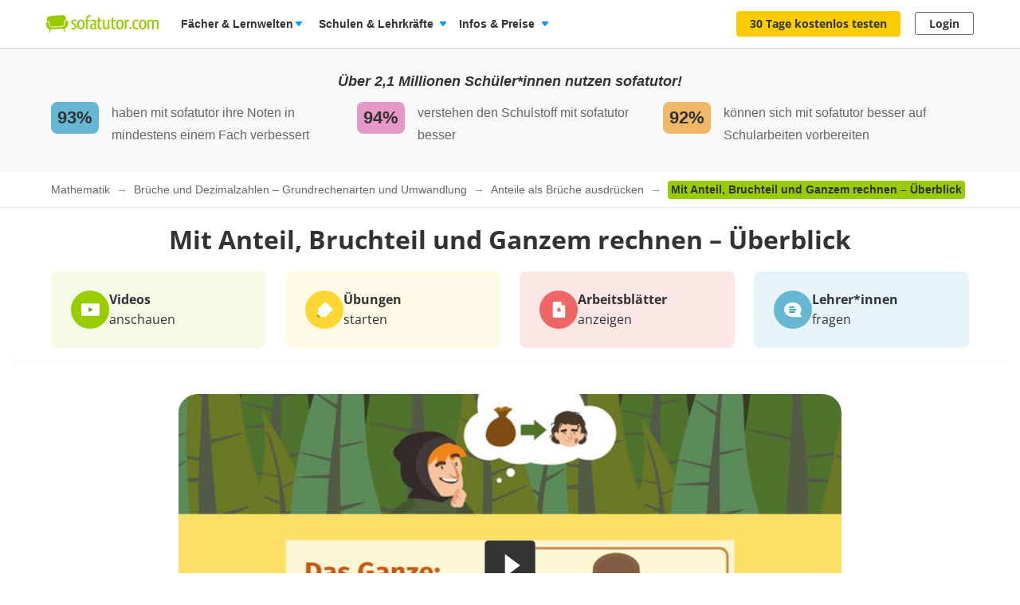

--- FILE ---
content_type: image/svg+xml
request_url: https://assets.production.cdn.sofatutor.net/assets/application/profile/learn_points_avatars/4_Superheld-Pommes-8fb4a94c1bac78f4cfd8a490ecd1cbe0011f6f47d42269b3b140ed6dfadc8cdc.svg
body_size: 7599
content:
<svg viewBox="0 0 700 700" xmlns="http://www.w3.org/2000/svg"><path d="m675 350c0 137.4-85.3 254.9-205.8 302.5-91.7 36-194.7 28.6-280.3-20.2-3.2-1.8-6.3-3.7-9.4-5.6-36-22.2-67.3-51.3-92.2-85.4-4.6-6.2-8.9-12.6-13-19.2-32.3-51.6-49.4-111.3-49.3-172.1 0-179.5 145.5-325 325-325s325 145.5 325 325z" fill="none"/><path d="m675 350c0 137.4-85.3 254.9-205.8 302.5-91.7 36-194.7 28.6-280.3-20.2-3.2-1.8-6.3-3.7-9.4-5.6-36-22.2-67.3-51.3-92.2-85.4-4.6-6.2-8.9-12.6-13-19.2-32.3-51.6-49.4-111.3-49.3-172.1 0-179.5 145.5-325 325-325s325 145.5 325 325z" fill="#a3d8f0"/><path d="m66.5 274.4c-4.6-23.1 10.4-45.5 33.4-50.1 2.9-.6 5.8-.8 8.8-.8 7.1.1 14.5 2.2 19.3 7.4 4.3 4.7 6 11.2 6.9 17.5 1.4 9.3 1.5 18.8.4 28.1-1.1 9.9-3.7 20.1-.6 29.6 3.3 10 12.6 17.2 22.5 20.7s20.8 3.9 31.3 4.2c-11.7 1.9-23.6 1.8-35.3-.1-12-2-24.6-6.6-31-17-8.8-14.2-2.6-32.4-2.8-49-.1-8.1-2.2-16.8-8.4-21.9-7.1-5.8-17.8 35.6-17.8 35.6z" fill="#bc5753"/><path d="m128 359c3.8-2.5 7.1-5.7 9.6-9.5 15.1-21.9 38-20.5 40.1-17.4s-20.5 8.5-24.7 13c-2.9 3.1-4.7 7.1-6.9 10.8-2.8 4.9-6.3 9.4-10.4 13.3-2.5 2.6-5.5 4.7-8.8 6.2-29.6 16.6-42.1.5-42.1.5s17.6-23.1 20.2-25.1c.1.1 15.7 12.7 23 8.2z" fill="#b3534f"/><path d="m274.4 512.5c-2.3 1.3-4.7 2.6-7 3.8s-4.6 2.4-6.8 3.6c-8.5 4.4-17.2 8.5-25.9 12.4-2.7 1.2-5.5 2.4-8.2 3.6-13.3 5.8-26.8 11.3-40.3 16.8-3.2 1.3-6.3 2.6-9.6 3.7-.8.2-1.6.5-2.4.7-2.6.7-5.2 1.2-7.8 1.4-9.5.7-18.8-2.7-28.1-4.5-13.7-2.7-28.2-2.3-41.1-7.5-3.5-1.4-6.9-3.2-10-5.3-4.6-6.2-8.9-12.6-13-19.2-14.9-23.8-26.7-49.5-34.9-76.4 3.3-1.8 12.6-.6 16.3-.9 19.6-1.5 39.2-4.5 58.4-8.8 2.1-.5 4.1-.9 6.2-1.4 3.6-.9 7.2-1.8 10.8-2.6 1.5-.4 3-.7 4.5-1 3.3-.7 6.7-1.2 10.1-1.5 4.8-.5 9.5 1 13.1 4.2 2.2 1.8 4.4 4.1 7 6.5l1.3 1.2c12.5 11.8 24.4 24.4 38.6 34.3 4.3 2.9 8.7 5.7 13.3 8.1 4.6 2.5 9.2 4.8 14 7 1.8.9 3.7 1.7 5.5 2.5 9.8 4.5 19.8 8.7 29.4 13.7 2.5 1.6 5.2 3.1 6.6 5.6z" fill="#bc5753"/><path d="m484.1 533.7c-.1 14.1-1.5 28.1-4.1 41.9 0 0-.6 4.8-1.8 13-1.9 13.6-5.1 36.6-9 63.8-91.7 36-194.7 28.6-280.3-20.2-3.2-1.8-6.3-3.7-9.4-5.6-36-22.2-67.3-51.3-92.2-85.4-4.6-6.2-8.9-12.6-13-19.2 6.7-10.2 13-19.4 18.5-27.5 6.3-9.4 11.7-17.1 15.4-22.7 2.3-3.4 4-6 5-7.7 2.6-5.9 5.4-11.6 8.5-17.1 2.9-5.2 6-10.2 9.4-15.1l4.5-6.3c2.1-2.9 4.4-5.7 6.6-8.4 22.4-26.6 51.4-46.7 84.2-58.1 8.1-2.8 16.3-5.1 24.7-6.9 3.3-.7 6.6-1.3 9.9-1.8.4-.1.9-.1 1.3-.2l.5-.1c4.8-.7 9.6-1.2 14.4-1.5 6.7-.4 13.3-.5 20-.3h.7l1.5.1h.2c1.8.1 3.6.2 5.3.4 5.1.4 10.2 1 15.3 1.8l.5.1c1.6.3 3.2.5 4.8.9 2.8.5 5.5 1.1 8.2 1.7 3.5.8 7 1.7 10.4 2.8 3.2.9 6.4 1.9 9.5 3 .3.1.5.2.8.3l2.1.7c1.2.4 2.3.8 3.5 1.2 5.5 2 10.9 4.2 16.1 6.6 1.8.8 3.6 1.7 5.4 2.6 3.7 1.8 7.2 3.7 10.7 5.7.8.5 1.7.9 2.5 1.4l1.5.9c.3.2.6.3.9.5 1.4.9 2.9 1.7 4.3 2.6 4.4 2.8 8.6 5.7 12.7 8.8 1 .7 1.9 1.5 2.9 2.2.4.3.9.7 1.3 1 6.5 5.2 12.7 10.9 18.5 16.9.5.5 1 1 1.4 1.5 4.9 5.3 9.5 11 13.7 16.9 5.1 7.1 9.6 14.5 13.5 22.3 7.4 14.9 12.7 30.7 15.6 47.1 1.1 5.9 1.9 12 2.4 18.2.5 5.7.8 11.4.7 17.2z" fill="#82a1be"/><path d="m176.6 543.2-.2 4.1-.1 2 .1 2c.1 1.4 0 2.7.1 4.1l.4 4c.7 5.3 2.2 10.5 4.3 15.5 2.1 4.9 4.9 9.4 8.3 13.5 3.3 4 7.2 7.5 11.7 10.2h.1c1.5.9 1.9 2.9 1 4.3s-2.7 1.9-4.2 1.1l-.2-.1c-4.8-3.4-8.9-7.6-12.3-12.4-3.4-4.7-6-9.8-7.9-15.2-1.8-5.4-3-10.9-3.4-16.6l-.1-4.2c0-1.4.1-2.8.1-4.2l.1-2.1.3-2.1.5-4.2c.1-.4.5-.7.9-.6.3.1.6.3.6.7zm12.3 89c-3.2-1.7-6.4-3.6-9.5-5.5-1.7-2.4-3.2-4.8-4.6-7.4-2.6-4.6-4.7-9.5-6.4-14.5-.1-.2.1-.5.3-.6s.3 0 .4.2c4.9 8.8 11.5 16.6 19.3 23 1.5 1.2 1.7 3.3.5 4.8zm26.7-7.7c4.9 4.6 10.5 8.4 16.7 11 1.4.6 2 2.2 1.4 3.5-.6 1.4-2.2 2-3.6 1.5-.1-.1-.3-.1-.4-.2-6-3.9-11.3-8.8-15.5-14.6-.3-.4-.2-1 .2-1.3.4-.2.9-.2 1.2.1zm-65-63.5c.1 9.3 3.1 18.4 8.4 26.1.8 1 .6 2.6-.4 3.4s-2.6.6-3.4-.4c-.1-.1-.1-.1-.1-.2s-.1-.1-.1-.2c-5-8.7-7.2-18.7-6.5-28.7 0-.6.5-1 1.1-.9h.1c.5 0 .9.4.9.9z" fill="#6b8095"/><path d="m323.2 258.1h60.6v202.4h-60.6z" fill="#fff" transform="matrix(.23629549 -.97168124 .97168124 .23629549 -79.186274 617.91723)"/><path d="m391.5 369.1c.1-1.5.3-3 .6-4.4.5-2 1.2-3.9 2.2-5.7l-3.6 3.3-2.5 2.3-6.6 6c3.7 1.8 7.2 3.7 10.7 5.7-.6-2-.9-4.1-.9-6.2.1-.3.1-.6.1-1zm0 0c.1-1.5.3-3 .6-4.4.5-2 1.2-3.9 2.2-5.7l-3.6 3.3-2.5 2.3-6.6 6c3.7 1.8 7.2 3.7 10.7 5.7-.6-2-.9-4.1-.9-6.2.1-.3.1-.6.1-1zm0 0c.1-1.5.3-3 .6-4.4.5-2 1.2-3.9 2.2-5.7l-3.6 3.3-2.5 2.3-6.6 6c3.7 1.8 7.2 3.7 10.7 5.7-.6-2-.9-4.1-.9-6.2.1-.3.1-.6.1-1zm0 0c.1-1.5.3-3 .6-4.4.5-2 1.2-3.9 2.2-5.7l-3.6 3.3-2.5 2.3-6.6 6c3.7 1.8 7.2 3.7 10.7 5.7-.6-2-.9-4.1-.9-6.2.1-.3.1-.6.1-1zm107.9 44c2.4-12.3 4.1-24.6 5.3-36.7 5.8-59.6-2-113.6-9.1-137.5-4.8-16.1-16.5-29.4-32.3-40.4-63.1-44-192.4-52-215.2-54-1.1-.1-2.3-.2-3.4-.4-12.3-5.2-34.8 27.7-19 33.6-9.1-3.4-27.5-1.6-19.6 15.7h-.2c-3.5.5-16 4-17.3 9.5.5 6.1 14.3 2.5 17.9-1.1-3.1 9.7-24.2 43.1-41.7 91.4-3.5 9.6-6.8 19.8-9.8 30.4l-.6 2.1c-.5 1.7-.9 3.4-1.4 5.2-.5 1.7-.9 3.5-1.3 5.2-1.4 5.5-2.6 11.1-3.8 16.8-2.8 13.9-4.8 28-6 42.1-.1.1-10.8 10.3-8.8 18 .5 1.8 3.6.9 5.6-.2-.5 1.7-1 3.5-1.5 5.2-.7 2.5-1.3 5.1-1.6 7.7-.2 1.8-.2 3.6 0 5.3.1.9.3 1.9.6 2.8.2.8 1.9 2.6 4.5 5.1 5.6 5.4 15.9 14.2 26.5 23.3 11.1 9.5 22.6 19.4 29.9 26.1-.7 3.1-.5 6.2.6 9.2 3.1 8.9 13 15.2 20.1 16.9-.2 6.5 3.9 13.5 12.9 13 1.1.7 2 2.5 4.3 5 4.8 5.2 15.4 13.4 46 20 2.8.6 5.7 1.2 8.8 1.8 5 .9 10.5 1.8 16.4 2.6 1 .4 4.2.6 9.1.6 6.5 0 15.9-.4 27.3-1.4l2.1-.2 1.9-.2c28.6-2.8 68-9.4 103.3-22.8 11.8-4.4 23.1-9.8 33.9-16.2 1.7-1 3.3-2 4.9-3.1 3.5-5.5 4.3-9.8 3.8-13.1 1.2 1.4 3.4 3.5 5.5 4.1.9.3 2 .2 2.8-.5 1.5-4.7-.2-8.8-2.6-11.9-.9-1.2-2-2.3-3.1-3.4-1.2-1.1-2.5-2-3.9-2.9 8-11.4 3.4-26.5 1.8-36.6-.5-3.2-.8-6-.2-7.9 2.5-9.3 4.7-18.7 6.6-28.2zm-89.3-65.4c1.4-.3 2.9-.4 4.3-.4h1.5c2.2.1 4.3.6 6.3 1.4 2.5.9 4.8 2.3 6.8 4 9.6 8.2 10.8 22.6 2.6 32.2-2.4 2.9-5.5 5.1-9 6.5-1.8.7-3.7 1.2-5.6 1.4-.9.1-1.9.2-2.8.2h-1.2c-7-.4-13.4-3.9-17.4-9.6-.2-.3-.5-.7-.7-1-1.2-1.8-2.1-3.9-2.6-6-.6-2-.9-4.1-.9-6.2v-1c.1-1.5.3-3 .6-4.4.5-2 1.2-3.9 2.2-5.7 2.4-4.3 6.2-7.7 10.7-9.8 1.7-.7 3.4-1.3 5.2-1.6zm-154.2-11c-.1-2.2.1-4.4.7-6.5l.1-.2c3.2-12.7 16.1-20.5 28.8-17.3 7 1.8 12.9 6.7 15.9 13.3.1.3.3.6.4.9.1.2.2.4.2.6l.1.2.1.2c1.4 4 1.8 8.2 1 12.4l-.3 1.2c-.5 1.9-1.2 3.8-2.1 5.6-.3.6-.6 1.1-1 1.6-4.4 6.8-11.9 11-20 11-12.9-.2-23.4-10.3-23.9-23zm135.6 32.4c.1-1.5.3-3 .6-4.4.5-2 1.2-3.9 2.2-5.7l-3.6 3.3-2.5 2.3-6.6 6c3.7 1.8 7.2 3.7 10.7 5.7-.6-2-.9-4.1-.9-6.2.1-.3.1-.6.1-1zm0 0c.1-1.5.3-3 .6-4.4.5-2 1.2-3.9 2.2-5.7l-3.6 3.3-2.5 2.3-6.6 6c3.7 1.8 7.2 3.7 10.7 5.7-.6-2-.9-4.1-.9-6.2.1-.3.1-.6.1-1zm0 0c.1-1.5.3-3 .6-4.4.5-2 1.2-3.9 2.2-5.7l-3.6 3.3-2.5 2.3-6.6 6c3.7 1.8 7.2 3.7 10.7 5.7-.6-2-.9-4.1-.9-6.2.1-.3.1-.6.1-1z" fill="#5b748b"/><path d="m138.9 417.6c29.2-3.2 59 6.9 83.6 22.5s44.7 36.7 64.1 57.9 38.3 42.9 61.3 60.6c-38.9 2.4-78.1-6.2-114.5-19.9s-70.5-32.6-104.1-51.7c-11.5-6.5-23.8-14-28-25.9-4.1-11 26.1-42.3 37.6-43.5z" fill="#df605b"/><path d="m314.5 539.7c33.2-14.8 65-32.6 94.9-53.2 15.1-10.4 30-21.9 46.5-30.1 10.7-5.3 31.9-19.8 39.9-2.6 2 4.4 2.1 9.4 2.1 14.2v26.8c0 10.5-.1 21.6-5.4 30.8-3.6 6.1-8.1 8.3-14.3 10.8-46.8 18.4-97 26.7-147.3 24.5-5.3-.3-10.8-.7-15.4-3.2s-8.4-7.7-7.5-12.9z" fill="#df605b"/><path d="m298.6 323.2c-5.1-4.8-12.6-6-18.9-2.9.3 0 .6.1.8.1 3.5.9 5.5 4.4 4.7 7.8s-4.4 5.5-7.8 4.7c-2.8-.7-4.8-3.1-4.9-6-4.5 8-1.7 18.2 6.3 22.7 7.9 4.5 17.9 1.8 22.6-6 4-6.6 2.8-15.1-2.8-20.4zm142.6 34.1c-5.1-4.8-12.6-6-18.9-2.9.3 0 .6.1.8.1 3.5.9 5.5 4.4 4.7 7.8s-4.4 5.5-7.8 4.7c-2.8-.7-4.8-3.1-4.9-6-4.4 8.1-1.5 18.2 6.6 22.7 7.9 4.3 17.8 1.6 22.4-6.1 3.9-6.6 2.7-15-2.9-20.3z" fill="#434e53"/><path d="m425.5 273.4c-16.2 2-32.7 23.1-42.6 59.7-.2.7-.4 1.4-.5 2.1-.3 1.2-.6 2.5-.9 3.8-.7 3.1-1.4 6.3-2.1 9.6-.5 2.5-.9 5-1.4 7.5-.7 3.9-1.2 7.9-1.7 12-.2 1.7-.4 3.5-.6 5.2l-.1.4c-1.2 3.8-5.4 6.4-11.2 7.3l-.7.1c-11.5 1.5-29.2-3.1-44-16.5l-.8-.7c.2-1.4.5-3.5 1-6.2.1-.9.3-1.8.4-2.7v-.3c.2-1.2.4-2.4.5-3.8 0-.2.1-.4.1-.6 1.2-8.5 1.9-17 2.3-25.6 0-.5 0-1.1.1-1.7v-2.2c.6-35.5-8.2-79.5-57-83-15.9-.5-43.3 9.7-58.9 58.1-4 12.4-7.2 27.3-9.3 45.2-.2 2.1-.5 4.2-.7 6.3-.2 8 .4 15.9 1.7 23.8 2.8 16.9 8.3 33.2 16.4 48.3 6.2 11.7 14.1 22.5 23.3 32 2.6 2.7 5.3 5.3 8.2 7.8 3.2 2.8 6.6 5.5 10.1 8.1 13.7 10 30.5 18.3 50.9 24.1 86 18.4 127.6-34.1 144.1-62.4 4.6-7.9 7.3-14 8.4-16.1.7-1 1.3-2 2-3 .9-1.5 1.8-3 2.6-4.6 6-11 10.6-24.8 13.4-39.4.2-1.1.4-2.2.6-3.4 7.4-45.4-4-96.1-53.6-89.2zm-151.7 84.2c-4.5-1.2-8.5-3.8-11.5-7.2-1-1.1-1.9-2.4-2.6-3.7-3.3-5.6-4-11.8-3.2-15.4 3.1-12.8 16-20.6 28.7-17.5 6.2 1.5 11.5 5.4 14.8 10.9 1.8 3 2.9 6.3 3.2 9.7v.1c.1.5.1 1 .1 1.5 0 1 0 2-.1 2.9-.1 1.2-.3 2.3-.6 3.4-.4 1.6-1.2 3.1-2.1 4.5-.4.5-.8 1.1-1.2 1.6-4.8 6.3-14.3 12.4-25.5 9.2zm144.6 36.3c-1.8-.1-3.6-.4-5.3-.9-.4-.1-.8-.2-1.2-.4-8.7-2.9-12.8-8.1-14.6-13.4-1.4-4.4-1.6-9.2-.5-13.7.3-1.5.8-3 1.5-4.4 3.2-7.1 9.7-12.2 17.4-13.6h.2c12.9-2.2 25.2 6.4 27.4 19.3.1.5.2 1.1.2 1.7.1 1 .2 2 .1 3.1v.1c0 1.5-.2 3-.6 4.5 0 .2 0 .5-.1.7-.5 1.8-1.3 3.6-2.4 5.2-3.8 5.7-11.7 12.4-22.1 11.8z" fill="#d4e7f6"/><path d="m478.4 366c-1.2-2.1-2.6-4-4.1-5.9-9.1-11-25.1-20.2-44.5-24.2-2.8-.6-5.6-1.1-8.4-1.4-.4 0-.8-.1-1.1-.1h-.1c-5.2-.6-10.4-.7-15.6-.4h-.1c-5.5.3-10.9 1.2-16.2 2.6-2.3.6-4.6 1.4-6.8 2.3-2.9 1.2-5.7 2.7-8.4 4.4-2.9 1.9-5.4 4.2-7.6 6.8-2.5 3-4.2 6.5-5.1 10.3-.1.3-.1.6-.2.9l-.3 1.8c-.6 6 1 12 4.4 17.7.1.1.1.2.2.3 2.7 4.3 6.1 8.2 10.1 11.5 1.7 1.5 3.6 2.9 5.5 4.2l.8.5 2.4 1.5c9 5.4 19 9.3 29.3 11.3 8.5 1.8 17.2 2.4 25.8 1.9l3.6-.3c1-.1 2-.2 3-.4 3.4-.5 6.8-1.2 10.2-2.2s6.7-2.4 9.9-4c8.9-4.6 15-11.4 16.9-19.6 1.4-6.3 0-13.1-3.6-19.5zm-59.9 25.4c-1.5-.1-2.9-.4-4.3-.8-5.1-1.4-9.6-4.5-12.7-8.8-5.6-7.6-5.5-18 .1-25.6l.1-.1c3.4-4.5 8.4-7.7 13.9-8.8h.2c8.3-1.6 16.9 1.3 22.4 7.8 3.2 3.7 5 8.3 5.2 13.2 0 1 0 1.9-.1 2.9-.1 1.2-.3 2.4-.6 3.6-.9 3.3-2.5 6.3-4.8 8.9-3.9 4.4-9.4 7.2-15.3 7.7-1.3.1-2.7.1-4.1 0z" fill="#c15956"/><path d="m284.6 315.1c12.3 3 20 15 17.7 27.4.1-.4.2-.8.3-1.3 3.2-12.7-4.5-25.6-17.3-28.9-12.7-3.2-25.6 4.5-28.9 17.3 0 .1-.1.3-.1.4-.1.4-.2.9-.3 1.3 3.9-12.1 16.3-19.1 28.6-16.2zm140.3 34.1c12.3 3 20 15 17.7 27.4.1-.4.2-.9.4-1.3 3.4-12.7-4.2-25.7-16.9-29.1s-25.7 4.2-29.1 16.9c0 .1 0 .1-.1.2-.1.2-.1.5-.2.7-.1.4-.2.9-.3 1.3 3.8-12 16.3-19.1 28.5-16.1z" fill="#627c95"/><path d="m305.3 313.9s20.8 13.4 43.6 16.5 72.5 4 72.5 4l-44.3 40.4-33.2-22.2-39 3.3z" fill="#c15956"/><path d="m301.9 297.2-20.1-13.4m133.2 45.7 24.1-.3" fill="none" stroke="#6b8095" stroke-linecap="round" stroke-miterlimit="10" stroke-width="10.34"/><path d="m219.7 483.2c-8.6 6.4-17.7 12-27.2 16.9-9 4.7-18.5 8.4-28.4 10.9-51.8 12.8-64.1 13.7-70.6-12.6s10.7-51.2 62.4-64c6.4-1.6 12.9-3.2 19.4-4.9 9.7-2.5 19.4-4.9 28.6-7.2 34.9-8.6 63.9-14.8 66-8.8 4.2 16.9-19.2 46.9-50.2 69.7z" fill="#67829d"/><path d="m219.7 483.2c-8.6 6.4-17.7 12-27.2 16.9-5.3-4.5-9.5-10.1-13.4-15.6-6.3-8.9-12.2-18.3-13.6-28.8-1.3-9.5 1.9-20.1 9.9-26.2 9.7-2.5 19.4-4.9 28.6-7.2-4.4 5.3-5.2 13-4.9 20 .7 15.6 6.2 32.6 20.6 40.9z" fill="#f9b938"/><path d="m574.7 499c-2.4 4.7-5.1 9.5-8 14.2-12.1 19.5-27.7 37.8-44.5 49.5-43.8 30.4-55 35.6-70.5 13.3s-8.2-51.7 35.6-82c7.1-4.9 14.3-10 21.5-15 5.6-3.9 11.1-7.8 16.6-11.5 30.7-21.2 57-38.5 61.2-33.5 8 11.7 2 38.2-11.9 65z" fill="#67829d"/><path d="m574.7 499c-2.4 4.7-5.1 9.5-8 14.2-8.1-2.5-39.8-13.4-57.9-34.2 5.6-3.9 11.1-7.8 16.6-11.5 14.1 7.5 44.4 28.2 49.3 31.5z" fill="#576e85"/><path d="m237.1 297.9-73.4-4.8-9.5 30.2 76 31zm236.9 62.1-20.2 49.3 48.4 4.1 4.3-36z" fill="#c15956"/><path d="m323.1 324.7c-.6-.8-1.2-1.7-1.9-2.5l-2.1-2.4c-9.7-10.5-25.9-19-45.2-22.4-12.2-2.3-24.8-2.1-36.9.7-16.6 4.1-28.6 13.4-30.9 26-1.4 7.9 1.3 16 7.1 23.3 3.7 4.6 8.1 8.5 13 11.8 10.5 6.8 22.2 11.4 34.5 13.4 7 1.2 14.2 1.4 21.3.5 10.6-1.3 20.7-4.7 29.9-10.1.4-.2.8-.5 1.1-.7.1 0 .2-.1.3-.2 2.2-1.4 4.3-2.9 6.3-4.6 1.2-1 2.4-2.1 3.5-3.3.8-.8 1.5-1.7 2.2-2.6 1.4-1.7 2.4-3.7 3-5.8 0-.2.1-.5.1-.7 1.4-6.8-.8-13.9-5.3-20.4zm-67.4 8.5c.1-2.8.8-5.5 2-8 2.5-5.4 7.1-9.5 12.7-11.5l.2-.1c1.5-.5 3.1-.9 4.7-1.1 1-.1 2.1-.2 3.1-.2 8-.1 15.6 3.8 20.2 10.4.4.5.7 1.1 1.1 1.7 1.8 3.1 2.7 6.6 2.8 10.2v.5c0 4-1.1 8-3.2 11.4-.4.7-.9 1.4-1.4 2-4.3 5.5-11 8.7-18 8.6-6.4.1-12.5-2.4-17.1-6.8-3.8-3.6-6.2-8.4-6.9-13.6-.1-.6-.1-1.2-.1-1.9s-.1-1.1-.1-1.6z" fill="#c15956"/><path d="m394.6 384.9c-2.3 9.4-36.5 26-48.4 23.1s-36.2-33.7-33.9-43.1c3.5-11.7 24.8-21.8 47.6-16.3s38.2 22 34.7 36.3z" fill="#434e53"/><path d="m329.2 390.1c.8-7.2 10.8 2.1 19.4 4.2s20.6-2.7 19.9 2.9-18.6 12.6-23.7 8.6-16.4-8.5-15.6-15.7z" fill="#ff8d8b"/><path d="m354 404c-15.5-3.9-26-30.4-41.6-42.2-5 12.7 24.1 48.1 37.4 50.3 9.8 2.1 43.4-13.6 46.2-30-15.4 3.3-34.8 22.5-42 21.9z" fill="#b48a3c"/><path d="m392.1 364.7c-.4-.8-.9-1.6-1.4-2.4-3.2-5.1-7-9.8-11.5-13.9-2-1.9-4.1-3.6-6.3-5.1-3.2-2.4-6.8-4.2-10.6-5.2-8-1.9-22.4 1.1-33.7 7.1-2.8 1.4-5.4 3.1-7.9 5-.2.2-.4.3-.6.5-1.6 1.3-3 2.7-4.2 4.3-1.7 2-2.9 4.3-3.6 6.8l1 .4 6.2 2.4c12.6 5 37.8 14.8 44 16.5l.4.1.4.1c6.6 1.4 26 1.5 30.6 1h.1c.6-.1.9-.1.9-.2.3-1.1.4-2.3.4-3.4.1-4.3-1.5-9.2-4.2-14zm-35.8-9.2c1.5-1.2 3.2-1.3 3.8-.2s-.2 2.8-1.7 4c-.5.4-1.1.7-1.7.9-.8.3-1.6 0-2.1-.7-.6-1.1.2-2.8 1.7-4zm15.8 3.1c1-.7 2.5 0 3.4 1.5s.8 3.4-.2 4.2-2.5 0-3.4-1.5-.8-3.5.2-4.2z" fill="#e2bb54"/><path d="m537.4 381.4 7.2-15.4s30.1-.9 54.1 9.7 47.6 36.8 47.6 36.8l-9 15.5-23.2 25-80.6-41.1z" fill="#bb9044" stroke="#bb9044" stroke-miterlimit="10" stroke-width="1.15"/><path d="m531.9 434.4-8.5-3.7 13.2-44.5 20.5-56.6 9.7 1.4-22.8 73.1z" fill="#ffd080"/><path d="m534.4 436.8-2.5-2.4 11.3-29.2 23.6-74.2 3.1 2.6-19.6 63.3z" fill="#eebf59"/><path d="m566.8 331c-2.5 8.8-5.2 17.4-8 26.1l-4.3 12.9c-1.4 4.3-2.8 8.7-4.1 13l-4 13.1-2 6.5c-.7 2.2-1.6 4.3-2.4 6.4-1.7 4.3-3.3 8.5-5 12.7s-3.3 8.5-5.1 12.7v-.1l2 2.2v.1l-2.2-2h-.1v-.1c1.5-4.3 3.1-8.5 4.7-12.8s3.2-8.5 4.8-12.8l1.2-3.2c.5-1.1.9-2.2 1.2-3.3l2.1-6.5 4.3-12.9c1.5-4.3 2.9-8.6 4.2-13l4-13.1c2.8-8.7 5.7-17.4 8.7-25.9zm-2-.3c-2.6-.2-5.1-.6-7.7-.9l.3-.2c-1 2.8-2 5.5-3 8.2s-2.1 5.4-3.1 8.1-1.8 5.5-2.8 8.2-2 5.4-3.2 8.1c.8-2.8 1.8-5.5 2.8-8.3s2.1-5.4 3.1-8.1 1.8-5.5 2.8-8.3 1.9-5.5 3-8.2l.1-.2.2.1c2.4.5 4.9 1 7.5 1.5z" fill="#cd982e"/><path d="m594.3 442.7-8.5-3.6 13.2-44.5 20.5-56.7 9.7 1.5-22.8 73z" fill="#ffd080"/><path d="m596.8 445.2-2.5-2.5 11.3-29.2 23.6-74.1 3.1 2.6-19.6 63.2z" fill="#eebf59"/><path d="m629.3 339.4c-2.5 8.8-5.1 17.5-8 26.1l-4.3 12.9c-1.4 4.3-2.8 8.7-4.1 13l-4 13.1-2 6.5c-.7 2.2-1.6 4.3-2.4 6.4-1.6 4.2-3.3 8.5-5 12.7s-3.3 8.5-5.1 12.7v-.1l2 2.2v.1l-2.2-2h-.1l.1-.2c1.5-4.3 3.1-8.5 4.7-12.8s3.2-8.5 4.8-12.8l1.2-3.2c.5-1.1.9-2.2 1.2-3.3l2-6.4 4.3-12.9c1.5-4.3 2.8-8.6 4.2-13l4-13c2.9-8.8 5.6-17.5 8.7-26zm-2.1-.3c-2.6-.2-5.1-.6-7.7-.9l.3-.2c-.9 2.7-1.9 5.5-3 8.2s-2.1 5.4-3.1 8.1-1.8 5.5-2.8 8.3-2 5.4-3.2 8.1c.8-2.8 1.8-5.5 2.8-8.3s2.1-5.4 3.1-8.1 1.8-5.5 2.8-8.3 1.9-5.5 3-8.2l.1-.2.2.1c2.4.4 5 .9 7.5 1.4z" fill="#cd982e"/><path d="m595.9 472.2-6.9-6.1 26.7-38 37.5-47.2 8.7 4.5-44.9 62z" fill="#ffd080"/><path d="m597.5 475.4-1.6-3.2 20-24 46-62.8 2.1 3.5-38.7 53.7z" fill="#eebf59"/><path d="m662 385.4c-5.1 7.5-10.5 14.9-15.9 22.2l-8.2 10.9c-2.7 3.6-5.4 7.3-8 11l-7.9 11.1-4 5.5c-1.3 1.9-2.9 3.5-4.3 5.3-2.9 3.5-5.8 7-8.8 10.5s-5.9 7-8.9 10.4l.1-.1 1.3 2.7v.1l-1.4-2.6v-.1c2.8-3.6 5.7-7.1 8.5-10.6s5.7-7.1 8.6-10.6l2.2-2.6c.8-.8 1.5-1.7 2.1-2.7l4.1-5.5 8.2-10.9c2.7-3.6 5.4-7.3 8.1-11l7.8-11.2c5.3-7.4 10.8-14.7 16.4-21.8zm-1.9-.9-7-3.3.3-.1c-1.8 2.3-3.6 4.6-5.4 6.8s-3.7 4.4-5.6 6.7-3.5 4.7-5.3 6.9-3.7 4.5-5.6 6.7c1.7-2.4 3.5-4.7 5.3-7s3.8-4.4 5.5-6.7 3.5-4.6 5.3-6.9 3.6-4.6 5.4-6.8l.1-.2.2.1c2.2 1.2 4.5 2.4 6.8 3.8z" fill="#cd982e"/><path d="m548.3 421.6-8-4.7 18.6-42.5 27.3-53.8 9.4 2.7-31.6 69.7z" fill="#ffd080"/><path d="m550.5 424.3-2.2-2.7 14.8-27.6 32.5-70.7 2.8 3-27.2 60.3z" fill="#eebf59"/><path d="m595.7 323.3c-3.5 8.4-7.3 16.7-11.1 24.9l-5.9 12.3c-1.9 4.1-3.8 8.2-5.7 12.4l-5.5 12.5-2.8 6.2c-1 2.1-2.1 4.1-3.1 6.1-2.1 4-4.3 8-6.5 12s-4.3 8-6.6 11.9v-.1l1.8 2.4v.1l-1.9-2.3h-.1v-.1c2-4.1 4.1-8.1 6.2-12.1s4.2-8.1 6.3-12.1l1.6-3.1c.5-1 1.1-2 1.6-3.1l2.8-6.1 5.9-12.3c1.9-4.2 3.9-8.2 5.8-12.4l5.5-12.6c3.8-8.2 7.7-16.4 11.7-24.5zm-2.1-.5-7.5-1.8.3-.1c-1.3 2.6-2.6 5.2-4 7.8s-2.8 5.1-4.1 7.7-2.5 5.3-3.8 7.8-2.7 5.2-4.2 7.7h-.1c1.2-2.7 2.5-5.3 3.7-7.9s2.8-5 4.1-7.7l3.8-7.9c1.3-2.7 2.6-5.2 4-7.8l.1-.2.2.1c2.5.6 5 1.4 7.5 2.3z" fill="#cd982e"/><path d="m567.2 440.9-8.6-3.6 13.3-44.5 20.4-56.7 9.8 1.4-22.9 73.1z" fill="#ffd080"/><path d="m569.6 443.4-2.4-2.5 11.3-29.2 23.6-74.2 3.1 2.7-19.6 63.2z" fill="#eebf59"/><path d="m602.1 337.6c-2.5 8.8-5.2 17.5-8 26.1l-4.3 13c-1.4 4.3-2.8 8.7-4.1 13l-4 13.1-2 6.5c-.7 2.2-1.6 4.3-2.4 6.4-1.6 4.3-3.3 8.5-5 12.7s-3.3 8.5-5.1 12.7v-.1l2 2.2v.1l-2.1-2.1h-.1v-.1c1.5-4.3 3.1-8.5 4.7-12.8s3.2-8.5 4.8-12.8l1.2-3.2c.5-1.1.9-2.2 1.2-3.3l2.1-6.5 4.3-12.9c1.5-4.3 2.9-8.6 4.2-13l3.9-13c2.8-8.7 5.5-17.3 8.6-25.9zm-2.1-.3c-2.6-.2-5.1-.6-7.7-.9l.3-.2c-1 2.8-1.9 5.5-3 8.2s-2.1 5.4-3.1 8.1-1.8 5.5-2.8 8.3-2 5.4-3.2 8.1c.8-2.8 1.8-5.5 2.7-8.3s2.1-5.4 3.1-8.1 1.8-5.5 2.8-8.3 1.9-5.5 3-8.2l.1-.2h.2c2.6.4 5.2.9 7.6 1.5z" fill="#cd982e"/><path d="m608 456.2-8.2-4.3 16.4-43.3 24.7-55.1 9.5 2.2-28.1 71.2z" fill="#ffd080"/><path d="m610.3 458.8-2.3-2.6 13.4-28.3 29-72.2 2.9 2.9-24.2 61.5z" fill="#eebf59"/><path d="m650.5 355.7c-3.1 8.5-6.4 17-9.9 25.4l-5.3 12.6c-1.7 4.2-3.4 8.4-5 12.7l-4.9 12.7-2.5 6.4c-.8 2.1-1.9 4.2-2.9 6.2-2 4.2-3.8 8.3-5.9 12.3s-4 8.2-6 12.3v-.1l1.9 2.3v.1l-2-2.2v-.1c1.8-4.2 3.7-8.3 5.6-12.4s3.8-8.3 5.8-12.4l1.5-3.1 1.5-3.1 2.6-6.3 5.1-12.6c1.8-4.2 3.5-8.4 5.1-12.6l4.8-12.7c3.3-8.5 6.8-16.9 10.5-25.2zm-2.1-.4c-2.5-.4-5.1-1-7.6-1.5l.3-.2c-1.2 2.7-2.3 5.3-3.6 8s-2.5 5.2-3.7 7.9-2.2 5.3-3.4 8-2.5 5.3-3.8 7.9c1-2.7 2.2-5.3 3.3-8s2.6-5.2 3.7-7.9 2.3-5.4 3.4-8 2.3-5.3 3.6-8l.1-.2.2.1c2.5.5 5 1.1 7.5 1.9z" fill="#cd982e"/><path d="m566.8 457.1-8-4.6 18.2-42.7 26.9-53.9 9.5 2.5-31.1 70z" fill="#ffd080"/><path d="m569 459.8-2.2-2.7 14.6-27.7 32-71 2.8 3-26.7 60.6z" fill="#eebf59"/><path d="m613.5 358.4c-3.5 8.4-7.1 16.8-10.9 25l-5.8 12.4c-1.9 4.1-3.8 8.3-5.6 12.5l-5.4 12.5-2.8 6.2c-1 2.1-2.1 4.1-3.1 6.1-2.1 4-4.2 8.1-6.4 12s-4.3 8-6.5 12v-.1l1.8 2.4v.1l-1.9-2.3h-.1v-.1c2-4.1 4.1-8.1 6.1-12.2s4.1-8.1 6.2-12.1l1.6-3.1c.6-1 1.1-2 1.5-3.1l2.9-6.2 5.8-12.4c1.9-4.2 3.8-8.3 5.7-12.4l5.4-12.5c3.7-8.3 7.5-16.5 11.5-24.7zm-2.2-.5c-2.5-.5-5-1.2-7.5-1.8l.3-.1c-3.4 7-6.9 13.9-10.3 20.8l-10.5 20.7-2.5 5.2-1.2 2.6-1.2 2.7c-1.5 3.5-3 7.1-4.6 10.6-3.2 7-6.3 14.1-9.5 21.1h-.1c3-7.2 6.1-14.2 9.1-21.3s6.2-14.2 9.9-21l10.2-20.9c3.4-7 6.9-13.9 10.3-20.8l.1-.2.2.1c2.5.8 5 1.5 7.3 2.3z" fill="#cd982e"/><path d="m596.1 464.7-9.2-3.9 14.1-48.1 22-61.4 10.5 1.5-24.4 79.1z" fill="#ffd080"/><path d="m598.8 467.4-2.7-2.7 12.1-31.6 25.3-80.3 3.4 2.9-21 68.4z" fill="#eebf59"/><path d="m633.6 352.8c-2.7 9.5-5.6 18.9-8.6 28.2l-4.6 14c-1.5 4.7-3 9.4-4.4 14.1l-4.3 14.1-2.2 7c-.7 2.4-1.7 4.6-2.5 6.9-1.8 4.6-3.5 9.2-5.3 13.8s-3.6 9.2-5.5 13.7v-.1l2.2 2.3v.1l-2.3-2.2h-.1v-.1c1.6-4.6 3.4-9.2 5-13.9s3.4-9.2 5.2-13.8l1.3-3.5c.4-1.2.9-2.3 1.3-3.5l2.3-7 4.6-14c1.5-4.7 3.1-9.3 4.5-14l4.2-14.1c2.9-9.4 5.9-18.7 9.2-28zm-2.3-.3c-2.8-.3-5.5-.6-8.3-1l.3-.2c-2.3 6.4-4.6 12.9-7 19.3l-7.1 19.2c-1.2 3.2-2.3 6.4-3.4 9.7-.6 1.6-1.1 3.2-1.5 4.9l-1.5 4.9c-2.1 6.5-4.1 13-6.3 19.5 1.8-6.6 3.9-13.1 5.9-19.7 1-3.2 2-6.5 3.3-9.7s2.4-6.4 3.5-9.6l6.7-19.3c2.3-6.5 4.6-12.9 6.9-19.3l.1-.2h.2c2.7.5 5.5.9 8.2 1.4z" fill="#cd982e"/><path d="m540.4 451.5-6.7-4.4 17.8-35.7 25.7-44.9 8 2.7-30.2 58.4z" fill="#ffd080"/><path d="m542.1 453.9-1.7-2.4 13.8-23.1 31-59.2 2.2 2.7-25.9 50.5z" fill="#eebf59"/><path d="m585.2 369.2c-3.4 7.1-6.9 14-10.6 20.9l-5.7 10.3c-1.8 3.4-3.6 6.9-5.4 10.4l-5.3 10.5-2.7 5.2c-.9 1.8-2 3.4-3 5.1-4 6.7-8.1 13.4-12.3 20v-.1l1.4 2.1v.1l-1.5-2h-.1l.1-.1c3.8-6.8 7.7-13.6 11.7-20.3l1.5-2.5c.5-.9 1-1.7 1.5-2.5l2.8-5.2 5.6-10.3c1.9-3.4 3.7-6.9 5.5-10.4l5.2-10.5c3.7-7 7.4-13.9 11.3-20.7zm-1.7-.6c-2.2-.6-4.3-1.2-6.4-1.9l.3-.1c-1.2 2.2-2.5 4.4-3.7 6.5s-2.6 4.3-3.9 6.4-2.4 4.5-3.6 6.6-2.5 4.3-3.9 6.4h-.1c1.1-2.3 2.3-4.4 3.5-6.6s2.7-4.2 3.9-6.4l3.6-6.6c1.2-2.2 2.4-4.4 3.7-6.5l.1-.2.2.1c2.1.7 4.2 1.4 6.3 2.3z" fill="#cd982e"/><path d="m551.5 448.1-8.9-2.4 3.5-29.8 15.7-75.1 9.9.1-12.5 75.5z" fill="#ffd080"/><path d="m554.3 450.2-2.8-2.1 7.1-30.5 13.1-76.7 3.4 2.2-10.6 65.3z" fill="#eebf59"/><path d="m571.7 340.9c-1.2 9-2.7 18-4.3 27l-2.4 13.4c-.8 4.5-1.5 9-2.2 13.5l-2.1 13.5-1.1 6.7c-.4 2.3-1 4.5-1.5 6.7-1 4.4-2.1 8.9-3.2 13.3l-3.3 13.2v-.2l2.3 1.8v.1l-2.4-1.7h-.1v-.1c.9-4.5 1.9-8.9 2.8-13.3s2-8.9 3-13.3l.7-3.3c.3-1.1.5-2.2.7-3.3l1.2-6.7 2.4-13.4c.8-4.5 1.6-9 2.3-13.4l2.1-13.5c1.7-9.2 3.3-18.1 5.1-27zm-2.1 0c-2.6.1-5.2.1-7.7.2l.3-.2c-1 5.2-2.1 10.3-3.3 15.5l-3.4 15.4c-1.1 5.1-2 10.3-3.1 15.5s-2.2 10.3-3.5 15.4c.9-5.2 2-10.3 3-15.5s2.4-10.3 3.4-15.4l3-15.5c1-5.2 2.1-10.3 3.3-15.5v-.2h.2c2.6 0 5.2.1 7.8.3z" fill="#cd982e"/><path d="m637.3 427.9-.2.3-47.4 74.5c-1.7 2.7-4.8 4.1-7.9 3.6-5.9-.9-11.7-2.2-17.5-3.8-15.7-4.3-36.5-12.7-52.4-28.5-2.1-2.1-2.8-5.2-1.9-8l27.3-84.6s30.1 31 78.7 42.8c5.4 1.3 10.9 2.4 16.5 3.1 1.6.2 3.2.5 4.8.6z" fill="#fff3b5"/><path d="m538.4 381-30.4 83c-1.1 3-.3 6.3 1.9 8.5 4.3 4.1 8.8 7.9 13.6 11.5.6-16 10.8-42.7 14.6-54.2 5-15.1 22.7-29.8 22.7-29.8l-6.4-4.6-12.5-11.2z" fill="#e0d493"/><path d="m314.5 543.4c-15.8-2-29.5-11.7-41.5-22.1s-23.3-22.1-37.5-29.4c-2.6-1.3-6.3-2.2-7.8.3-1.1 1.8-.1 4.1 1 5.9 5.4 8 14.2 12.7 22.7 17.1l61.7 31.9zm29.1-1.5c27.9-8.3 50.8-29.9 79.3-36 3.4-.7 7.8-.8 9.4 2.3 1.1 2.2.1 4.9-1.7 6.6s-4.2 2.4-6.6 3.1l-91.5 27.6c27.6-2.9 55.3-5.1 83-6.7.1 3.1-3.6 4.7-6.6 5.5-27.7 6.9-56.6 8.2-84.8 3.9z" fill="#c15956"/><circle cx="314" cy="543.5" fill="#f9b938" r="34.5"/><circle cx="316.3" cy="543.7" fill="#f9dc38" r="28.8"/><path d="m675 350c0 137.4-85.3 254.9-205.8 302.5-91.7 36-194.7 28.6-280.3-20.2-3.2-1.8-6.3-3.7-9.4-5.6-36-22.2-67.3-51.3-92.2-85.4-4.6-6.2-8.9-12.6-13-19.2-32.3-51.6-49.4-111.3-49.3-172.1 0-179.5 145.5-325 325-325s325 145.5 325 325z" fill="none"/><path d="m492 165.2c-5.3 2.4-17.9 13.3-26.8 11.5 63.4-25 15.5-92.6-6.2-93.2-4.3 19.6-12.5 36-34 40.8-14.2 6-52.1-2-86.6-11-25.1-3.2-49.4-1.5-68.6 8.1-19 10.4-27.1 32.8-25.2 36.5 12.7 20.1 210.1 38.9 218.9 40.6 28.2 7 42.2-30 28.5-33.3z" fill="#5b748b"/></svg>

--- FILE ---
content_type: image/svg+xml
request_url: https://assets.production.cdn.sofatutor.net/assets/application/profile/learn_points_avatars/8_Astronaut-Pommes-b8c0b1a078c93a73412d93abfae1c599fbdaeb6edfcc474cb738b617a696f0e8.svg
body_size: 4445
content:
<svg viewBox="0 0 700 700" xmlns="http://www.w3.org/2000/svg"><circle cx="350" cy="350" fill="#a5d4e8" r="325"/><circle cx="350" cy="350" fill="none" r="325"/><path d="m679.4 353.9c0 32.1-4.6 63.9-13.9 94.6-.4 1.3-.8 2.7-1.2 4-10.8 34.2-27.1 66.4-48.4 95.2-3.6 4.9-7.4 9.8-11.3 14.5-6.2 7.5-12.7 14.7-19.5 21.7-2 2-4 4-6.1 6-9.5 9.1-19.5 17.7-30.1 25.6-3.2 2.4-6.5 4.8-9.8 7.2-5.8 4-11.7 7.9-17.8 11.6-4.7 2.9-9.6 5.6-14.5 8.3-91 48.9-199.7 52-293.3 8.4-4.4-2.1-8.8-4.2-13.2-6.5-14.3-7.5-28-15.9-41-25.4-1.5-1.1-3-2.2-4.4-3.3-79.4-59.8-130.8-154.8-130.8-261.9 0-26.9 3.3-53.6 9.8-79.7v-.2c0-.1 0-.2.1-.2.1-.5.3-1.1.4-1.6 36.3-141.4 164.6-245.9 317.3-245.9 53.8-.1 106.8 13.1 154.2 38.5l.3.1c103.1 55.2 173.2 163.9 173.2 289z" fill="#a3d8f0"/><path d="m664.3 452.5c-10.8 34.2-27.1 66.4-48.4 95.3-3.6 4.9-7.4 9.8-11.3 14.5-6.2 7.5-12.7 14.7-19.5 21.7-2 2-4 4-6.1 6-9.5 9.1-19.5 17.7-30.1 25.6-3.2 2.4-6.5 4.8-9.8 7.2-5.8 4-11.7 7.9-17.8 11.6-4.7 2.9-9.6 5.6-14.5 8.3-91 48.9-199.7 52-293.3 8.4-4.4-2.1-8.8-4.2-13.2-6.5-14.3-7.5-28-15.9-41-25.4-1.5-1.1-3-2.2-4.4-3.3l-3.2-8.3c-13.3-34.7-23.9-64.5-19-68.7.1-.1.3-.2.4-.3 13-5 36.5 6.5 58.9 25.5-.3-1.3-.6-2.6-.9-4-52.4-38.5-88.7-95-101.9-158.7-8.2-39.1-7.4-79.5 2.3-118.2 0-.2.1-.4.1-.5 24.8-98.2 103.4-173.6 202.5-194.2 143-29.8 283.1 61.9 312.9 204.9 8.3 39.3 7.4 80-2.5 118.9v.2c-4.5 17.5-10.7 34.5-18.6 50.7-.1.1-.1.2-.2.3l.3-.1 3.2-.8.4-.1 4.1-1.1c-1.6 2.1-3.3 4.1-5.1 6 1.8-1.2 2.7-1.9 2.7-1.9 7.2-1.9 11.6-1.4 14.4.7.4.3.8.7 1.2 1.1.8-1.3 1.7-2.6 2.6-3.9 16.9-24.9 37.1-42.7 51.1-41.2 2.1.4 3.3 4.1 3.7 10.2.5 6.8.5 13.5 0 20.1z" fill="#78afc9"/><circle cx="349.5" cy="342" fill="#8b96d9" opacity=".25" r="264.5"/><path d="m604.6 562.3c-6.2 7.5-12.7 14.7-19.5 21.7-2 2-4 4-6.1 6-9.5 9.1-19.5 17.7-30.1 25.6-3.2 2.4-6.5 4.8-9.8 7.2-5.8 4-11.7 7.9-17.8 11.6-4.7 2.9-9.6 5.6-14.5 8.3-91 48.9-199.7 52-293.3 8.4.2-2 .4-3.9.6-5.7.5-5 1-9.7 1.4-13.8.9-9 1.5-15.5 1.7-18.8-.8-9.4-.9-18.9-.3-28.3 0-.7.1-1.3.1-2 .3-3.5.6-7.1 1.1-10.6v-.3c.2-1.5.4-3 .6-4.6 0-.3.1-.6.1-.9.1-.5.2-1 .2-1.5 4.7-28.3 15.7-55.1 32-78.7l1.4-2c8.1-11.3 17.3-21.7 27.5-31 4.8-4.3 9.7-8.4 14.9-12.3 7.8-5.8 16-10.9 24.5-15.5l.2-.1c7.7-4.1 15.8-7.7 24-10.7 1.4-.5 2.8-1 4.1-1.5 7.2-2.5 14.6-4.5 22-6.1 8.3-1.8 16.6-3.1 25-4 1.7-.2 3.4-.3 5.1-.5 7.6-.6 15.2-.9 22.8-.7 11 .2 22.1 1.4 32.9 3.5 10.4 2 20.7 4.9 30.6 8.7 5 1.9 10 4.1 14.8 6.5.5.2 1 .5 1.4.7 24.6 12.5 46.3 31.1 63.6 55.9.8 1.1 1.5 2.2 2.3 3.4 1.1 1.7 2.2 3.4 3.3 5.2l.3.6c4.9 7.9 9.2 16.1 13 24.5 0 .1.1.2.1.3.8 1.7 1.5 3.4 2.2 5.1 2.7 6.4 5.1 13 7.3 19.9 3.3 10.3.3.8.9 2.3l2.6 6.9 3.8 10.2z" fill="#82a1be"/><path d="m272.3 375.2h212.6v60.9h-212.6z" fill="#fff" transform="matrix(.9778527 -.20929431 .20929431 .9778527 -76.511877 88.214901)"/><path d="m578.8 469.4c-2.7-8-13.4-9.8-15.8-10.1 3-18.3-16.6-32.7-18-41-2.1-12-4.8-23.9-8.2-35.7-14-49.2-37.2-92.6-56.6-121.4-6.3-9.6-13.3-18.8-20.9-27.4-17.3-19.1-46.5-25.3-79.3-24.4-15.5.5-31 2.2-46.2 5-70.2 12.4-140.4 43-142.8 43.1-13.4.7-19.4 40.2-2.5 38.7-9.7.9-11 22.9-11.1 22.9-3 2 2.5 12.2 4.1 7.3.6 4.3.2 13.7-.2 27-.8 30.3-1 80.6 13.1 135.7 3.5 13.6 7.8 27.1 12.8 40.2 0 .1-5.3 14-.2 20.1 1.2 1.5 3.6-.8 5-2.6.9 6.1 1.8 12.5 4.8 17.4.3.6.7 1.1 1.1 1.6.3.4.6.7.9 1.1.7.7 1.5 1.3 2.4 1.7 4.5 2.5 13.9 6.2 25.4 10.2 5.6 1.9 11.8 3.9 18.1 5.9 1 4 3.3 7.5 6.6 9.9 5.6 4.1 13.4 5.5 19.6 5.2 1.3-.1 2.7-.2 4-.5.2.5.5 1 .8 1.5 3.1 5.1 9.4 8.6 16.6 4.6 4.1.5 11.9 11.9 59.4 0h.1c6.5-1.6 13.7-3.7 21.8-6.3 6.4-.6 49.1 3.9 129.1-65.4 2.8-2.4 5.6-5 8.5-7.6 3.7-3.4 7.5-6.9 11.4-10.6 8.7-8.2 17.7-17.3 27.1-27.2l2.4-2.5c.2-.2.3-.4.5-.5.1-.5.1-1.1.1-1.6.2-2.2.1-4.4-.3-6.6-.2-1.2-.6-2.4-1.1-3.5-.3-.7-.6-1.3-1-1.9.9.4 1.8.7 2.7.9 1.8.5 3.8.7 5.2 0 .3-.1.5-.3.7-.6.2-.2.3-.4.4-.6-.1-.5-.3-1.3-.5-2zm-294.9-72.3.7-.4c2.3-1.4 4.9-2.4 7.5-3 1.3-.3 2.7-.5 4-.5h2.1c10.2.5 19 7.4 21.8 17.2.1.5.3 1 .4 1.6 1 4.4.6 9-.9 13.2-3.3 8.9-11.6 15-21.2 15.6h-2.1c-.4 0-.9 0-1.3-.1-13.1-1.2-22.8-12.8-21.6-25.9.7-7.3 4.6-13.8 10.6-17.7zm171.8 8c-10.1 7.9-24.7 6.4-32.9-3.5-2.5-3-4.2-6.5-5-10.3 0-.1 0-.2-.1-.4-2.4-12.9 6.1-25.4 19-27.8 12.6-2.4 24.9 5.7 27.7 18.2 0 .2.1.4.1.6s0 .3.1.4c.2 1.3.4 2.7.4 4-.2 7.4-3.6 14.3-9.3 18.8z" fill="#5b748b"/><path d="m449.4 367.7c-5.8-1.9-12.2.1-16 4.9.2-.1.5-.1.7-.2 3-.7 6 1.2 6.7 4.2v.1c.6 3-1.3 6-4.3 6.7-2.5.5-5-.6-6.2-2.9-.4 8.1 5.8 15 13.9 15.5 7.9.4 14.7-5.5 15.4-13.4.4-6.7-3.8-12.8-10.2-14.9zm-141.1 29.5c-5.8-1.9-12.2.1-16 4.9.2-.1.5-.1.7-.2 3-.7 6 1.2 6.7 4.2v.1c.6 3-1.3 6-4.3 6.7-2.5.5-5-.6-6.2-2.9-.7 8.1 5.4 15.2 13.4 15.8 8.1.7 15.2-5.4 15.8-13.4.6-6.8-3.6-13.1-10.1-15.2z" fill="#434e53"/><path d="m292.9 395.9c12.4-2.7 24.7 4.9 28 17.1-.1-.4-.1-.9-.2-1.3-2.8-12.9-15.4-21.1-28.3-18.3s-21.1 15.4-18.3 28.3c.1.4.2.9.3 1.3-2-12.5 6.1-24.4 18.5-27.1zm143.6-30.6c12.4-2.6 24.7 4.9 28 17.1-.1-.4-.1-.9-.2-1.3-2.9-12.9-15.7-21-28.6-18.1-12.6 2.8-20.7 15.2-18.2 27.9v.2c.1.4.2.9.3 1.3-1.9-12.5 6.3-24.4 18.7-27.1z" fill="#627c95"/><path d="m410.3 294.6c-14.3 9.1-24.2 37.4-17.9 77 1.7 10.4 4.2 20.7 7.6 30.7.4 1.1.8 2.2 1.1 3.4.2.6.5 1.3.7 1.9.2.8.2 1.7.1 2.5-.6 4.5-5.1 9.1-12.1 12.3-7.7 3.4-16.1 4.9-24.5 4.6-6.4-.1-12.8-1.2-19-3.1-.1-.4-.3-.9-.4-1.4-.4-1.5-.9-3.4-1.5-5.7l-.6-2.4c-2.6-10.3-5.8-20.4-9.6-30.3-12.8-32.9-37.2-70.6-83.4-52.2-18.8 8.4-47.1 40.9-14.4 129.4 2.1 4.8 4.6 9.5 7.4 13.9 2.1 3.4 4.6 7 7.4 10.8 23.5 31.2 71.6 70.9 148.2 57.4 88.3-21.6 101.3-90.7 103.2-122.4.2-3.3.3-6.2.3-8.5 0-3.2 0-5.5.1-6.6 7.7-50.8-33-151.2-92.7-111.3zm7.4 96.7c0-.1 0-.2-.1-.4-2.4-12.9 6.1-25.4 19-27.8 12.6-2.4 24.9 5.7 27.7 18.2 0 .2.1.4.1.6s0 .3.1.4c.2 1.3.4 2.7.4 4 0 13.2-10.7 23.8-23.9 23.8-7 0-13.7-3.1-18.2-8.5-2.6-2.9-4.3-6.5-5.1-10.3zm-115.4 48.9c-1.3.3-2.7.5-4 .5h-2.1c-.4 0-.8 0-1.2-.1-10.3-1-18.8-8.6-21-18.7-1-4.4-.6-9 .9-13.2.2-.6.4-1.1.7-1.6 3.7-8.1 11.6-13.5 20.5-14h2.1c10.9.4 20.2 8.2 22.5 18.9v.2c.9 4.3.6 8.8-.9 12.9-2.9 7.6-9.5 13.4-17.5 15.1z" fill="#d4e7f6"/><path d="m417.6 425.1c2 9.5-21.2 41.5-33.1 44.1s-46.9-14.9-48.9-24.4c-2-12.1 12.7-30.5 35.3-35.4s43.6 1.2 46.7 15.7z" fill="#434e53"/><path d="m361.2 456.5c-2.4-6.9 10.7-2.8 19.4-4.7s17.5-11.4 19.3-6.1-11.3 19.5-17.7 18.1-18.6-.3-21-7.3z" fill="#ff8d8b"/><path d="m383.8 459.1c-7.4 1.5-46.6-16.4-49.4-17.1 1 13.6 40.6 31.6 51.7 28.1 25.5-6.6 32.8-46.2 32.8-46.2s-27.8 33.6-35.1 35.2z" fill="#b48a3c"/><path d="m401.1 405.7c-2-1.1-4.1-2-6.2-2.9-9.2-3.8-19-5.5-25.6-4.1-6.2 1.3-14.5 7-21.5 14.2-1.2 1.2-2.4 2.6-3.5 3.9-6.9 8.2-11.6 17.7-9.9 25.2l1.1-.6c3.9-2.1 17.7-9.7 29.8-14.4 3.6-1.5 7.3-2.6 11.1-3.5 4.4-.8 8.9-1.1 13.3-1.1 11.2-.1 23.3 1.3 27.6 1.5.5.1 1 .1 1.6 0-1.5-7-8.8-13.5-17.8-18.2zm-35.2 10.7c-.9 1.7-2.4 2.5-3.3 1.9s-1.1-2.6-.2-4.3 2.3-2.5 3.3-1.9 1.1 2.6.2 4.3zm17.4-2.9c-.6 1.1-2.3 1.1-3.8.1s-2.3-2.8-1.7-3.9 2.3-1.1 3.8-.1 2.3 2.8 1.7 3.9z" fill="#e2bb54"/><path d="m303 373.6c-6.4-1.8-15.9-2.2-23.4 6.5m138-36.6c5.7-3.5 14.6-6.6 24.3-.4" fill="none" stroke="#6b8095" stroke-linecap="round" stroke-miterlimit="10" stroke-width="10.39"/><path d="m525 370.8c-25.9-34.1-41.7-74.7-45.7-117.3-.4-2.5-.2-5 .4-7.4 2-5.5 8.6-7.6 14.3-8.7 4.1-.8 8.5-1.4 12.5-.2 5.7 1.7 9.7 6.8 13 11.8 19.8 29.1 32.9 62.2 38.3 96.9 1 6.7 1.8 13.8-.7 20.1-4.6 11.6-18 16.7-30.2 19.4zm-321.2 101c3.3-42.7-5.4-85.4-25.1-123.4-1-2.3-2.5-4.3-4.4-6-4.6-3.6-11.3-1.7-16.7.5-3.9 1.6-7.9 3.4-10.6 6.6-3.9 4.6-4.4 11-4.6 16.9-.9 35.2 6 70.1 20.3 102.2 2.8 6.2 6 12.5 11.5 16.5 10.1 7.3 24.2 4.3 35.9 0z" fill="#5283ba"/><path d="m592 475c-.3-1.8-2.2-5.4-5-9.9l-.4-.7-.6-.9-.2-.2c-.2-.4-.5-.7-.7-1.1-11.5-18-33.5-47.3-35.1-53.7-1.8-7.2-1.1-15.6-2.2-23-.4-2.5-.8-5-1.3-7.5-1.2-7-2.7-13.9-4.3-20.8-8.2-33.9-20.5-66.7-36.6-97.6-3.9-7.6-8-15-12.4-22.1-19.2-30.9-43.6-55.7-81.4-68.7-31.7-10.8-65.8-12.7-98.6-5.6-8.1 1.8-16 4-23.9 6.5-31.4 9.8-63 22.6-86.2 45.3-33.2 32.6-37.3 78.6-40.9 121.4-.1 1.6-.3 3.2-.4 4.9-2.2 29.8-2.2 59.6 1.1 89.2 2 18 5.3 35.9 9.9 53.4.1.6.3 1.1.4 1.7 2.2 8.3 3.2 15 7.9 22.5 3.1 5.1 7.2 28 11.3 46.7.3 1.4.6 2.8.9 4.1.6 2.4 1.1 4.7 1.6 6.8 1.7 6.5 3.3 11.5 4.9 13.4 4.3 5.2 8.5 2.8 12.8-1.5 1.8-1.7 3.5-3.8 5.3-5.7l.2-.2c.9-1 1.9-2 2.9-2.9.6-.6 1.3-1.2 2-1.7.8-.6 1.6-1.2 2.4-1.6 3-1.9 6.9-1.7 9.6.6l.4.3c1.7 1.2 3.4 2.3 5.2 3.3 5.3 3 11 5.5 16.9 7.3 7.5 2.4 15.5 4.1 23.5 6 10.3 2.4 20.8 4.5 31.5 4.8 11.2.3 22.4-1.3 33.5-2.9 15.8-2.3 31.6-4.6 47.2-8 36.7-8.3 71.6-23.2 102.9-44 4.7-3.1 9.3-6.4 13.9-9.8 8-6 20-7.1 32.4-7.3h11c12.6 0 24.4-.3 31.5-5.1l.3-.2c3.1-2.2 5.3-5.4 6.1-9.2.8-3.5 1.3-7 1.5-10.6.4-5.3.1-10.5-.8-15.7zm-377.8-46.1c-19.5-66.2-15.4-87.7 1-107 6.8-8 15.6-15.5 25.8-25.7 26-26.2 85-48.3 134.7-51.8l2.1-.1c6.2-.4 12.4-.5 18.6-.2 8.3.3 16.5 1.5 24.5 3.6 69.3 19.1 92.5 111.1 85.1 140.8-.6 8-1.7 16-3.2 23.9-.5 2.5-1.1 5.1-1.8 7.8-8.9 35.6-35.4 89.5-118.6 103.8-60.7 6.6-102.8-14.9-130-40.1-3.1-2.9-6-5.8-8.8-8.8-16.2-17.5-25.7-35.6-29.4-46.2z" fill="#6396d1"/><path d="m387.1 228.3c-2.5 3.8-6.5 16.3-13.3 18.8 32.5-43-27.7-68.8-42.6-60.3 5.2 15 6.4 29.4-6.1 41.6-7.1 9.9-36 20.2-63 28.3-18.3 8.2-34 19.4-43 33.7-8.5 14.8-4.8 33.3-2 35 16.9 8.4 157.8-60.4 164.4-62.8 22-6.9 16.2-37.7 5.6-34.3z" fill="#5b748b"/><path d="m615.9 547.8c-3.6 4.9-7.4 9.8-11.3 14.5-6.2 7.5-12.7 14.7-19.5 21.7-2 2-4 4-6.1 6-9.5 9.1-19.5 17.7-30.1 25.6-3.2 2.4-6.5 4.8-9.8 7.2-5.8 4-11.7 7.9-17.8 11.6-4.7 2.9-9.6 5.6-14.5 8.3-91 48.9-199.7 52-293.3 8.4-4.4-2.1-8.8-4.2-13.2-6.5l.7-5.6c.6-5 1.1-9.3 1.6-13 .6-4.7.9-8.2 1-10.4-.7-9.6-.7-19.2.1-28.7l13.1-2.4 1.6-.3 17.6-3.2 10.6-2 11.1-2 37.3-7 111-20.5h.1l90.2-16.7 34.9-6.5 9.8-1.8.6-.1 42-7.8 3.9-.7 15.2-2.8c1.7 3.9 3.3 8 4.8 12.1.9 2.4 1.7 4.9 2.5 7.4l.5 1.4 2.6 6.7c.9 2.1 1.8 4.4 2.8 7.1z" fill="#eee"/><circle cx="349.5" cy="342" fill="none" r="264.5" stroke="#6999b0" stroke-miterlimit="10" stroke-width="7.52"/><path d="m592.7 460.3s-80.5 57.1-203.1 88.4-185.5 13.1-185.5 13.1c-20.8 5.6-16.7 21-11.9 38.7l5.2 19.5c4.7 17.6 98 30.3 198.3 6.5s161.3-60.1 161.3-60.1c29-14.5 66.8-51.6 62.1-69.2l-3.3-10.2c-4.6-17.6-2.2-32.3-23.1-26.7z" fill="#6ca4e4"/><path d="m221.2 631.3s58.8 31.3 211.3-12.1c152.3-43.3 183.8-91.9 183.8-91.9" fill="none" stroke="#518fd5" stroke-linecap="round" stroke-miterlimit="10" stroke-width="12.53"/><path clip-rule="evenodd" d="m585 584c-2 2-4 4-6.1 6-9.5 9.1-19.5 17.7-30.1 25.6-6.5 1.8-13.4 3.8-19.9 5.7-14.6 4.2-27.1 7.9-27.1 7.9l-6.5-16s42.8-5 73.4-28.7c2.6-2.1 5.4-3.9 8.4-5.4 1.4-.7 2.9-1.1 4.4-1.1 2.9.1 3.7 2.5 3.5 6zm-45.9 38.7c-5.8 4-11.7 7.9-17.8 11.6-4.7 2.9-9.6 5.6-14.5 8.3l-2.6-6.5-1-2.4 11.5-3.5z" fill="#8eb7e4" fill-rule="evenodd"/><path d="m200 560.1s58.8 31.3 211.3-12.1c152.3-43.3 183.8-91.9 183.8-91.9m-102.7 87.9s42.8-10.1 63.5-30.5m-52.8 51.3s42.8-10.1 63.5-30.5" fill="none" stroke="#518fd5" stroke-linecap="round" stroke-miterlimit="10" stroke-width="12.53"/><path d="m665.5 448.5c-.4 1.3-.8 2.7-1.2 4-10.8 34.2-27.1 66.4-48.4 95.2-3.6 4.9-7.4 9.8-11.3 14.5-6.2 7.5-12.7 14.7-19.5 21.7-2 2-4 4-6.1 6-.8-2.5-1.3-5.2-1.5-7.8-.1-1-.2-2-.2-3-.3-6.5-.1-13.1.4-19.6.1-2 .3-4.2.5-6.4.4-5.1 1-10.8 1.6-16.9.7-6.6 2-13.1 3.7-19.5.5-1.9 1.1-3.8 1.7-5.8l.2-.5c2.1-6.7 4.7-13.4 7.6-19.8 3.8-8.4 8-16.5 12.8-24.3l2.7-4.2c17.3-26.8 38.8-46.5 53.6-45 2.1.4 3.3 4.1 3.7 10.3.3 7.1.2 14.1-.3 21.1zm-407.1 219.5c-15.3-4.6-30.3-10.2-44.8-17-4.4-2.1-8.8-4.2-13.2-6.5-14.3-7.5-28-15.9-41-25.4-1.1-2.7-2.1-5.5-3.2-8.2-12.1-31.4-23-60.3-23.5-72.1-.1-2.9.4-4.8 1.6-5.4 8.2-3.1 20.5.2 34 7.8 8.9 5.1 17.3 11.1 25.1 17.8 1.8 1.5 3.6 3.1 5.3 4.7 4.8 4.4 9.5 9 14 14 1.4 1.6 2.9 3.2 4.3 4.8.5.6 1 1.1 1.4 1.7 11.3 13.4 20.7 28.2 26.3 42.7 1.5 3.8 2.8 7.5 4.1 10.9l.5 1.4c3.2 8.7 5.7 16 7.4 22.2.7 2.4 1.3 4.6 1.7 6.6z" fill="#eee"/><path d="m539 202.7s-46.3-91.9-141.2-102.3" style="opacity:.8;fill:none;stroke:#fafafa;stroke-width:10.62;stroke-linecap:round;stroke-linejoin:round"/><circle cx="552.4" cy="226.4" fill="#fafafa" opacity=".8" r="6"/><path d="m446.1 161.5-5.3 32.7-32.7 5.3 32.7 5.3 5.3 32.6 5.3-32.6 32.7-5.3-32.7-5.3zm-168.6 377 3.5-22.1 22.1-3.6-22.1-3.5-3.5-22.1-3.6 22.1-22.1 3.5 22.1 3.6zm314.7-137.7 7.1-44 44-7.1-44-7.1-7.1-44-7.1 44-44 7.1 44 7.1z" fill="#fff7a1" opacity=".8"/></svg>

--- FILE ---
content_type: image/svg+xml
request_url: https://assets.production.cdn.sofatutor.net/assets/application/icons/lightbulb-3cbe28976430857a91fe625b19d3194af13325851c3882b47425df8176c31842.svg
body_size: 353
content:
<svg width="32" height="33" xmlns="http://www.w3.org/2000/svg"><g fill="#FFF" fill-rule="evenodd"><path d="M6.824 15.918c.57 1.934 6 12.76 6 12.76h6.351l6.059-12.76c1.625-5.351-3.82-9.467-9.388-9.467-5.161 0-10.85 4.116-9.022 9.467Z"/><rect x="25.525" y="19.152" width="4.763" height="1.588" rx=".5"/><path d="m24.428 8.014 2.66-2.66a.5.5 0 0 1 .707 0l.416.415a.5.5 0 0 1 0 .707l-2.66 2.66a.5.5 0 0 1-.708 0l-.415-.415a.5.5 0 0 1 0-.707Z"/><rect x="1.712" y="19.152" width="4.763" height="1.588" rx=".5"/><path d="m.894 12.341 3.634.974a.5.5 0 0 1 .354.613l-.152.567a.5.5 0 0 1-.613.354l-3.634-.974a.5.5 0 0 1-.354-.612l.152-.568a.5.5 0 0 1 .613-.354ZM31.106 12.341l-3.634.974a.5.5 0 0 0-.354.613l.152.567a.5.5 0 0 0 .613.354l3.634-.974a.5.5 0 0 0 .354-.612l-.152-.568a.5.5 0 0 0-.613-.354ZM4.912 5.353l2.66 2.66a.5.5 0 0 1 0 .708l-.415.415a.5.5 0 0 1-.707 0l-2.66-2.66a.5.5 0 0 1 0-.707l.415-.416a.5.5 0 0 1 .707 0ZM11.884.446l1.708 3.352a.5.5 0 0 1-.218.673l-.524.266a.5.5 0 0 1-.672-.218L10.47 1.166a.5.5 0 0 1 .218-.672l.524-.267a.5.5 0 0 1 .672.219ZM20.116.446l-1.708 3.352a.5.5 0 0 0 .218.673l.524.266a.5.5 0 0 0 .672-.218l1.708-3.353a.5.5 0 0 0-.218-.672l-.524-.267a.5.5 0 0 0-.672.219ZM12.825 28.677h6.35v3.763a1 1 0 0 1-1 1h-4.35a1 1 0 0 1-1-1v-3.763Z"/></g></svg>